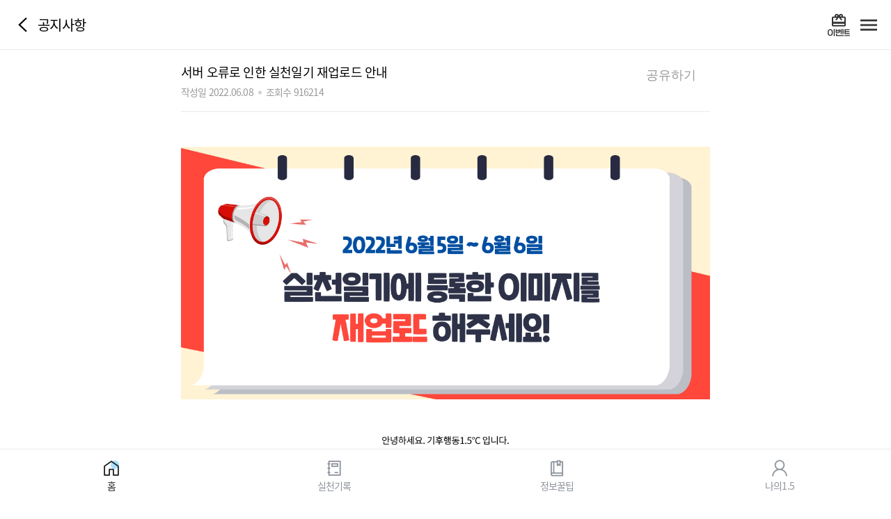

--- FILE ---
content_type: text/html;charset=UTF-8
request_url: https://c-action.kr/notice/view/7.html;jsessionid=4A00C673B2EE3A6AEFD79A6E42D84FD2
body_size: 25437
content:
<!DOCTYPE html>

<html lang="ko">
<head>
	
<html lang="ko">
  
	<meta content="text/html; charset=utf-8" http-equiv="Content-Type" />
	<meta content="IE=edge, chrome=1" http-equiv="X-UA-Compatible" />
	<title>기후행동</title>
	
	<meta content="a3fcf751affdc57fe58038fcab30c53905801611" name="naver-site-verification" />
	
	<meta content="Li48E_WsxW5bGxbybXcMWYjo1rs9V8xg05eOve4VTwk" name="google-site-verification" />
	
	<!-- user-scaleable=yes -->
	<meta content="width=device-width,initial-scale=1.0,minimum-scale=1.0,maximum-scale=1.0,viewport-fit=cover" name="viewport" />
	<meta content="yes" name="apple-mobile-web-app-capable" />
	<meta content="black" name="apple-mobile-web-app-status-bar-style" />
	<meta content="지구의 온도를 낮추는 기후행동을 실천하고 정보도 얻고 상장과 상품도 받는 기후행동1.5℃" name="description" />
	
	<meta content="website" property="og:type" />
	<meta content="기후행동1.5℃" property="og:title" />
	<meta content="지구의 온도를 낮추는 기후행동을 실천하고 정보도 얻고 상장과 상품도 받는 기후행동1.5℃" property="og:description" />
	<meta content="/images/main/myimage.png" property="og:image" />
	<meta content="https://www.c-action.kr" property="og:url" />

	<meta content="summary" name="twitter:card" />
	<meta content="기후행동1.5℃" name="twitter:title" />
	<meta content="지구의 온도를 낮추는 기후행동을 실천하고 정보도 얻고 상장과 상품도 받는 기후행동1.5℃" name="twitter:description" />
	<meta content="/images/main/myimage.jpg" name="twitter:image" />
	<meta content="https://www.c-action.kr" name="twitter:domain" />
<!--	<link rel="canonical" href="https://www.c-action.kr">-->
<!--	<link rel="canonical" th:href="@{${#httpServletRequest.requestURL}}" />-->
	<link rel="canonical" href="https://c-action.kr/notice/view/7.html;jsessionid=E8829F41505C013A2292941A8DEC24D1" />


	<!--	<link rel="image_src" href="/images/main/logo.png" />-->
<!--	<link rel="shortcut icon" href="/images/favicon.ico" />-->
	
<!--	<link rel="stylesheet" type="text/css" href="/css/swiper.min.css">-->
<!--	<link rel="Stylesheet" type="text/css" href="/css/base.css?ver=220426" media="screen" />-->

<!--	<script type="text/javascript" src="/js/jquery-3.5.1.min.js"></script>-->
<!--	<script type="text/javascript" src="/js/swiper.min.js"></script>-->
<!--	<script type="text/javascript" src="/js/side_menu.js"></script>-->

	<!-- favicon -->
	<link href="/img/favicon/favicon-16x16.png" rel="icon" sizes="16x16" type="image/png" />
	<link href="/img/favicon/favicon-32x32.png" rel="icon" sizes="32x32" type="image/png" />
	<link href="/img/favicon/favicon-192x192.png" rel="icon" sizes="192x192" type="image/png" />
	<link href="/img/favicon/site.webmanifest" rel="manifest" />

	<!-- icon font -->
	 <link href="/plugin/XEIcon-2.2.0/xeicon.min.css" rel="stylesheet" />
<!--   <link rel="stylesheet" href="//cdn.jsdelivr.net/npm/xeicon@2.3.3/xeicon.min.css">-->
	<!-- plugIn -->
	<script src="/plugin/jquery/jquery-3.2.1.min.js"></script>
	<!-- slick slide -->
	<link href="/plugin/slick-1.8.1/slick/slick.css" rel="stylesheet" />
	<script src="/plugin/slick-1.8.1/slick/slick.min.js"></script> 
	<!-- aos -->
	<link href="/plugin/aos/aos.css" rel="stylesheet" />
	<script src="/plugin/aos/aos.js"></script>
	<!-- js -->
	<script src="/js/app/app_layout.js"></script>
	<script src="/js/modal.js"></script>

   <!-- chatbot -->
   <script src="/js/chatBot.js"></script>
	<!-- Global site tag (gtag.js) - Google Analytics -->
	<script async="" src="https://www.googletagmanager.com/gtag/js?id=G-SC6VVLBVQZ"></script>
	<script>
	  window.dataLayer = window.dataLayer || [];
	  function gtag(){dataLayer.push(arguments);}
	  gtag('js', new Date());
	
	  gtag('config', 'G-SC6VVLBVQZ');
	</script>
	<script>
	  window.fbAsyncInit = function() {
	    FB.init({
	      appId      : '870923717044617',
	      xfbml      : true,
	      version    : 'v9.0'
	    });
	    FB.AppEvents.logPageView();
	  };
	
	  (function(d, s, id){
	     var js, fjs = d.getElementsByTagName(s)[0];
	     if (d.getElementById(id)) {return;}
	     js = d.createElement(s); js.id = id;
	     js.src = "https://connect.facebook.net/en_US/sdk.js";
	     fjs.parentNode.insertBefore(js, fjs);
	   }(document, 'script', 'facebook-jssdk'));
	</script>
	<script>
	
		var pushToken = "";
		var iosCheck = false;
	
		function iosonly(){
			setCookie("ios" , "1" , 7);
// 			$('.ios').show();
			iosCheck = true;
		}
	
		function settingToken(token){
			pushToken = token;
			
			var tokenCheck = null; 

			if(tokenCheck != null && tokenCheck == '1' && pushToken !='' ){

				var formData = new FormData();
				formData.append("token", pushToken);
				
				$.ajax({
					url : "/save_my_token.ajax",
					type : 'POST',
					data : formData,
					processData : false,
					contentType : false,
					success : function(result) {
						
					}
				})
				
			}
		}
		
		$(function(){
			$("#profile_file").change(function(){
				if(this.files[0] == null) return;
				var arFileName = this.files[0].name;
				var arSplitFileName = arFileName.split("."); 
				var filetype = arSplitFileName[arSplitFileName.length-1].toLowerCase();
				
				var fileSize = this.files[0].size;
				
				if(fileSize == 0){
					
					alert ('크기가 0바이트인 사진은 업로드가 불가합니다.');
					parentObj  = this.parentNode
			        node = parentObj.replaceChild(this.cloneNode(true), this);
			        return false;
					
				}else if(filetype=='jpg' || filetype=='png' || filetype=='jpeg' || filetype=='bmp' || filetype=='gif'  ) {
					var formData = new FormData();
					formData.append("file", $('input[name=profile_file]')[0].files[0]);
					
					$.ajax({
						url : "/member/profile_send_prc.ajax",
						type : 'POST',
						data : formData,
						processData : false,
						contentType : false,
						success : function(res) {
                     		const { Code } = res;
                     
							if (Code === 'success') {
                        		const { ProfileUrl } = res;
                        		$(".profile_img").css({
								   "background":`url(${ProfileUrl}) no-repeat center center`,
								   "background-size":"cover"
								});
							} else {
                        		const { Msg } = res;
								alert (Msg);
							}
						}
					});
				} else {
					alert ('\uC774\uBBF8\uC9C0 \uD30C\uC77C\uB9CC \uC120\uD0DD\uD560 \uC218 \uC788\uC2B5\uB2C8\uB2E4.');
					parentObj  = this.parentNode
			        node = parentObj.replaceChild(this.cloneNode(true), this);
			        return false;
				}
			});
		});
		
		function PushSet(os, push_token, on_off) {
			console.log('작동');
			var formData = new FormData();
			if(os != null) formData.append("os", os);
			formData.append("push_token", push_token);
			formData.append("on_off", on_off);

			$.ajax({
				url : "/push_send_prc.ajax",
				type : 'POST',
				data : formData,
				processData : false,
				contentType : false,
				success : function(result) {
					if (window.webkit != undefined) {
						window.webkit.messageHandlers.Mobile.postMessage({'push_yn':on_off});
				    } else {
						window.Mobile.PushYN(on_off);
				    }
					console.log('작동완료');
				}
			});
		}
		
		function ProfileClick() {
			if($("#profile_file").length > 0) {
				$("#profile_file").trigger("click");
			} else {
				alert ('\uB85C\uADF8\uC778 \uD6C4 \uC0AC\uC6A9\uAC00\uB2A5\uD569\uB2C8\uB2E4.');
				location.href = '/login.html';
			}
		}

		function SchoolChallengeCheck() {
			$.ajax({
				url : "/member/school_challeng_check_prc.ajax",
				type : 'POST',
				processData : false,
				contentType : false,
				success : function(result) {
					const {Code, Msg} = result;
					
					if (Code === 'success') {
						window.location = '/content/schoolChallenge.html?seq=37';
					} else {
						alert (Msg);
						location.href = '/login.html';
					}
				}
			});
		}
		
		function LoginClickUrl(url) {
			$.ajax({
				url : "/login_check_prc.ajax",
				type : 'POST',
				processData : false,
				contentType : false,
				success : function(result) {
					if (result['Code'] === 'success') {
						location.href = url;
					} else {
						alert ('\uB85C\uADF8\uC778 \uD6C4 \uC0AC\uC6A9\uAC00\uB2A5\uD569\uB2C8\uB2E4.');
						location.href = '/login.html';
					}
				}
			});
		}

		//for App
	    function appSetLogin(seq){
	    	try{
	    		var broswerInfo = navigator.userAgent;	
		    	if(broswerInfo.indexOf("Android")>-1 && seq != "") {
		    		
	 	    		window.climate.login( seq );
	 	    		
		    	}
		    	
		    	window.location.href = '/index.html';
	    	}catch(e){
	    		
	    		window.location.href = '/index.html';
	    		
	    	}
	    	
	    }
		
	    function appSetLogout(){
	    	try{
	    		var broswerInfo = navigator.userAgent;	
		    	if(broswerInfo.indexOf("Android")>-1 && seq != "") {
		    		
	 	    		window.climate.logout();
	 	    		
		    	}
		    	
		    	window.location.href = '/index.html';
	    	}catch(e){
	    		
	    		window.location.href = '/index.html';
	    		
	    	}
	    }
	    
	    function notiMsg(msg){
	    	alert(msg);
	    }
	    
	</script>
</html>
	<meta content="" name="description" />
	<meta content="" name="keywords" />
	<link href="/css/mixinPackage/app/app_sub_mixin.css" rel="stylesheet" />
	<link href="/css/cssPackage/app/app_attend_check.css" rel="stylesheet" />
	<script src="https://developers.kakao.com/sdk/js/kakao.js"></script>
	<style>
		.board_detail {
			position: relative;
		}
		.file_wrapper {
			position: absolute;
			display:flex;
			gap:2rem;
			bottom:0;
			left:0;
			width:100%;
			align-items:center;
			border-top:1px solid var(--colorEAEAEA);
			padding: 2.3rem 1rem;
		}
		.file_wrapper > h5 {
			font-size: 1.6rem;
			font-weight: 500;
			flex: 0 0 6rem;
			padding: 0 1rem;
		}
		.fileDown {
			flex:1;
			text-align:left;
			margin-top:0;
		}
	</style>
</head>
<body>
<script>
	Kakao.init('1376042c5581d399ddc9c1e6ed66c2ad');
	var nowCode = '';

	function Share(idx) {
				nowCode = idx;
				$('div.sns_copy_url input').val( "https://c-action.kr/board/notice/view/"+idx+".html");
				$('.share').show();
			}
			
			
			function ShareKakao() {
				// var url = 'https://c-action.kr/content/diary_share.html?code=' + nowCode;
				var url = "https://c-action.kr/notice/view/"+nowCode+".html";

				Kakao.Link.sendDefault({
					objectType: 'feed',
					content: {
						title: "지구의 온도를 낮추는 찐환경챌린지!",
						imageUrl: 'https://c-action.kr/images/main/myimage.jpg',
						imageWidth : 268,
						imageHeight : 350,
						link: {
							mobileWebUrl: url,
							webUrl: url
						}
					},
					buttons: [
						{
							title: '보러가기',
							link: {
								mobileWebUrl: url,
								webUrl: url
							}
						}
					]
				});
			}

			function ShareFaceBook() {

				// var link = 'https://c-action.kr/content/diary_share.html?code=' + nowCode;
				var link = "https://c-action.kr/notice/view/"+nowCode+".html";

				var url = 'http://www.facebook.com/sharer.php?u=' + link + '&description=webzine';
				window.open(url , '');

			}

			function ShareTwitter() {

				// var link = 'https://c-action.kr/content/diary_share.html?code=' + nowCode;
				var link = "https://c-action.kr/notice/view/"+nowCode+".html";
				var msg = encodeURI('지구의 온도를 낮추는 찐환경챌린지!\n아래의 주소를 클릭하세요!\n');
				var url = "http://twitter.com/share?url=" + link + '&text=' + msg ;
				window.open(url , '');

			}

			function copyToClipboard() {

				// var link = 'https://c-action.kr/content/diary_share.html?code=' + nowCode;
				var link = "https://c-action.kr/notice/view/"+nowCode+".html";
				var t = document.createElement("textarea");
				document.body.appendChild(t);
				t.value = link;
				t.select();
				document.execCommand('copy');
				document.body.removeChild(t);
				alert("정상적으로 복사되었습니다!");
			}
</script>
<div id="app_container">
	<header id="header">
		<div id="back_history_wrap">
			<a href="javascript:history.go(-1);" id="btn_back_history">
				<i class="xi-angle-left"></i>
			</a>
			<span>공지사항</span>
		</div>
		<div class="header_menu">
			
			<a class="header_btn gift" href="/content/d1_3.html">
				<img alt="#" src="/img/app/app_common/card_giftcard5.png" />
			</a>
			<button class="header_btn menu" id="gnb_open">
				<img alt="#" src="/img/app/app_common/icon_header_menu_open.png" />
			</button>
		</div>
		
<script>
    function gameClick(gameIdx, gameName) {

        $.ajax({
            url:'/game/recycler_check_school_challenge.ajax',
            type:'post',
            data:{},
            success: function(data) {
                const {Code ,schoolChallengeItem} = data;

                if (Code === 'success') {
                    if(schoolChallengeItem === null) { // 스쿨챌린지 기간이 아닐 경우

                        if(gameIdx === '4') {
                            location.href="/game/recycler/index.html";
                        } else {
                            location.href="/game/catrun/index.html";
                        }
                        // location.href="/game/recycler/index.html";

                    } else {
                        if (schoolChallengeItem.no_point_yn == 'Y') { // 스쿨챌린지 당일 09시 이전
                            alert(gameName + '는 금일 9시부터 도전할 수 있습니다.');
                        } else { // 스쿨챌린지 당일 09시 이후

                            if(gameIdx === '4') {
                                location.href="/game/recycler/index.html";
                            } else {
                                location.href="/game/catrun/index.html";
                            }
                            // location.href="/game/recycler/index.html";
                        }
                    }
                } else { // 로그인 안했을 경우
                    alert ("로그인 후 사용가능합니다.");
                    location.href = '/login.html';
                }
            },
            error: function(err) {
                alert ('서버 오류 발생');
            }
        });
    }

    function blankOpen(url){
        if(window.Mobile && window.Mobile.isAndroidApp()){
            window.open(url, "kakaoLoginPopup", "width=430, height=640, scrollbar=yes");

            //여기서 클래스 on 되있으면 off 해주기 gnbClose()
            var gnbElement = document.getElementById("gnb");

            // "active" 클래스가 있는지 확인
            if (gnbElement.classList.contains("active")) {
                // "active" 클래스가 있으면 "off" 클래스로 교체
                gnbElement.classList.remove("active");
                gnbElement.classList.add("off");
            }
        }else{
            window.open(url);
        }
    }
</script>


<div id="gnb">
    <div class="container">
        <header class="gnb_header">
            <h1 class="logo">
                <a href="/index.html">
                    <img alt="#" src="/img/app/app_common/logo.png" />
                </a>
            </h1>
            <div class="header_menu">
                <a class="header_btn setting" href="/member/setting.html">
                    <img alt="#" src="/img/app/app_common/icon_header_setting.png" />
                </a>
                <button class="header_btn menu" id="gnb_close">
                    <img alt="#" src="/img/app/app_common/icon_header_menu_close.png" />
                </button>
            </div>
        </header>

        <div>
            <main id="gnb_body">
                <!-- 로그인 전 -->
                
                    <section id="login_section">
                        <span class="fontWeight_700">로그인</span>이 필요합니다.
                        <ul>
                            <li><a href="/login.html" id="btn_login">로그인</a></li>
                            <li><a href="/member/join_select.html" id="btn_sign_up">회원가입</a></li>
                        </ul>
                    </section>
                

                <!-- 로그인 후 -->
                
            </main>

            <ul class="container" id="gnb_list">
                <li>
                    <button class="gnb_title">탄소중립 실천</button>
                    <ul class="gnb_dethp2">
                        <li>
                            <a href="/attend/attend_list.html">탄소중립 실천 약속</a>
                        </li>
                        <li>
                            <a href="/content/d1_1.html">실천기록</a>
                        </li>
                        <li>
                            <a href="/content/d1_8.html">나의 활동 스탬프</a>
                        </li>
                        <li>
                            <a href="/content/d1_3.html">이벤트</a>
                        </li>
                    </ul>
                </li>
                <li>
                    <button class="gnb_title">챌린지</button>
                    <ul class="gnb_dethp2">
                        <li>
                            <a href="/content/schoolChallenge.html?seq=37">스쿨챌린지</a>
                        </li>
<!--                        <li>-->
<!--                            <a href="/content/campList.html">탄소중립챌린지</a>-->
<!--                        </li>-->
                    </ul>
                </li>
                <li>
                    <button class="gnb_title">정보&꿀팁</button>
                    <ul class="gnb_dethp2">
                        <li>
                            <a href="/content/d2_1.html?pageType=all">전체</a>
                        </li>
                        <li>
                            <a href="/content/d2_1.html?pageType=webtoon">웹툰</a>
                        </li>
                        <li>
                            <a href="/content/d2_1.html?pageType=jjal">짤툰</a>
                        </li>
                        <li>
                            <a href="/content/d2_1.html?pageType=video">영상</a>
                        </li>
                        <li>
                            <a href="/content/d2_1.html?pageType=other">기타</a>
                        </li>
                    </ul>
                </li>
                <li>
                    <button class="gnb_title">탄소중립 게임</button>
                    <ul class="gnb_dethp2">
                        <li>
                            <a onclick="gameClick('4','분리배출 1.5℃');">분리배출 1.5℃</a>
                        </li>
                        <li>
                            <a href="/game/vivarium/index.html">작은정원 비바리움</a>
                        </li>
                        <li>
                            <a href="/content/d1_2.html">탄소중립 퀴즈</a>
                        </li>
                        <li>
                            <a onclick="gameClick('2','줍깅 1.5℃');">줍깅 1.5℃</a>
                        </li>
                        <li>
                            <a href="https://www.roblox.com/games/14117797376/unnamed">로블록스 '황금나무를 찾아라!'</a>
<!--                            <a onclick="robloxOpen()">로블록스 '황금나무를 찾아라!'</a>-->
                        </li>
                    </ul>
                </li>
<!--                <li>-->
<!--                    <button class="gnb_title">탄소중립포인트</button>-->
<!--                    <ul class="gnb_dethp2">-->
<!--                        <li>-->
<!--                            <a href="/point/c_intro.html">에너지</a>-->
<!--                        </li>-->
<!--                        <li>-->
<!--                            <a href="/point/cc_intro.html">자동차</a>-->
<!--                        </li>-->
<!--                        <li>-->
<!--                            <a href="/point/cn_intro.html">녹색생활 실천</a>-->
<!--                        </li>-->
<!--                    </ul>-->
<!--                </li>-->
                <li>
                    <button class="gnb_title">도움센터</button>
                    <ul class="gnb_dethp2">
                        <li>
                            <a href="/member/faq.html">이용안내</a>
                        </li>
                        <li>
                            <a href="/content/d2_2.html">기후행동이란?</a>
                        </li>
<!--                        <li>-->
<!--                            <a href="/content/d4_2.html">앱 소개</a>-->
<!--                        </li>-->
                        <li>
                            <a href="/notice/d4_3.html">공지사항</a>
                        </li>
                    </ul>
                </li>
                <li>
                    <button class="gnb_title">나의 1.5℃</button>
                    <ul class="gnb_dethp2">
                        <li>
                            <a href="/content/d3_1.html">나의 1.5℃</a>
                        </li>
                        <li>
                            <a href="/content/d3_1_act.html">나의 실천기록</a>
                        </li>
                        <li>
                            <a href="/content/d3_1_quiz.html">나의 탄소중립 퀴즈</a>
                        </li>
                        <li>
                            <a href="/content/d3_1_game.html">나의 탄소중립 게임</a>
                        </li>
                        <li>
                            <a href="/content/d3_1_event.html">나의 이벤트</a>
                        </li>
                    </ul>
                </li>
            </ul>
        </div>
    </div>
</div>

	</header>
	<main id="main">
		<div class="">
			<div class="wrapper">
				<!--************** 콘텐츠 영역 시작**************-->
				<div class="board_detail">
					<div class="board_detail_header padding_rt40">
						<b>서버 오류로 인한 실천일기 재업로드 안내</b>
						<div class="board_info">
							<span>작성일 2022.06.08</span>
							<span>조회수 916214</span>
						</div>
                  <div class="board_func">
                     <button class="func_btn modal_open" data-modal="modal_type02" type="button" onclick="Share(&#39;7&#39;);">공유하기</button>
                  </div>
					</div>
					<div class="board_detail_body txt_center">
						<p style="margin-top:3rem; font-size:1.8rem;"><p><img src="https://c-action.kr/webdata/upload/notice/error_web.jpg" title="error_web.jpg"><br style="clear:both;">&nbsp;</p></p>
					</div>
				</div>
				<div class="board_link">
					<ul>
						
							<li>
								<a class="ellipsis" href="/notice/view/6.html;jsessionid=E8829F41505C013A2292941A8DEC24D1">기후행동 1.5℃와 함께하는 탄소중립 인센티브 조회 오픈</a>
							</li>
						
						
						
							<li>
								<a class="ellipsis" href="/notice/view/8.html;jsessionid=E8829F41505C013A2292941A8DEC24D1">탄소포인트제 시스템 운영 일시 중단 안내</a>
							</li>
						
						
					</ul>

				</div>
				<!--************** 콘텐츠 영역 끝 **************-->
			</div>
		</div>
		<!--************** 하단 버튼 영역 시작 **************-->
		<!--************** 하단 버튼 영역 끝 **************-->
	</main>
   <!-- 공유하기 modal -->
		<div class="modal modal_type02 modal_bg share" style="padding: 3rem;">
			<div class="modal_container" style="max-width:40rem;">
				<div class="modal_body txt_center">
					<h2 class="fontColor_333 fontSize_24 margin_bt30 margin_top20">공유하기</h2>
					<ul id="sns_list">
						<li>
							<a href="#" onclick="ShareKakao();">
								<img alt="카카오톡" src="/img/web/sign/icon_btn_kakao_share.png" style="cursor: pointer;" />
							</a>
						</li>
						<li>
							<a href="#" onclick="ShareFaceBook();">
								<img alt="페이스북" src="/img/web/sign/icon_btn_facebook_share.png" style="cursor: pointer;" />
							</a>
						</li>
						<li>
							<a href="#" onclick="ShareTwitter();">
								<img alt="트위터" src="/img/web/sign/icon_btn_twitter_share.png" style="cursor: pointer;" />
							</a>
						</li>
					</ul>
					<div class="sns_copy_url">
						<input type="text" value="https://c-action.kr/" />
						<button onClick="copyToClipboard();" title="상품주소" type="button"><em>복사</em></button>
					</div>
					<div class="btn_wrap margin_top30">
						<button class="btn type01 modal_close" data-modal="modal_type02">
							확인
						</button>
					</div>
				</div>
			</div>
		</div>
	
<html lang="ko">

	<nav id="tab_nav">
		<a class="active" href="/index.html">홈</a>
		<a href="/content/d1_1.html">실천기록</a>
		<a href="/content/d2_1.html">정보꿀팁</a>
		<a href="#" onclick="LoginClickUrl('/content/d3_1.html');">나의1.5</a>
	</nav>
		
<script src="//wcs.naver.net/wcslog.js" type="text/javascript"></script>
<script type="text/javascript">
if(!wcs_add) var wcs_add = {};
wcs_add["wa"] = "9ec9a77d636b68";
if(window.wcs) {
  wcs_do();
}
</script>
</html>
	<!--************** modal **************-->
</div>

</body></html>

--- FILE ---
content_type: text/css
request_url: https://c-action.kr/css/cssPackage/app/sub01.css
body_size: 13551
content:
/*===================== 기후행동 실천 / 실천일기 =====================*/
.action_list>li {
   display: flex;
   justify-content: space-between;
   gap: 1rem;
   align-items: center;
   padding: 2rem 0;
   border-bottom: 1px solid var(--colorEAEAEA);
}
.action_list>li:first-child {
   border-top: 1px solid var(--colorEAEAEA);
}

.action_list.custom-counter>li:not(:first-child) {
   margin-top: 3rem;
}

.action_list.custom-counter>li {
   padding-left: 11rem;
}

.action_list.custom-counter>li::before {
   width: 4rem;
   height: 4rem;
   font-size: 2.4rem;
   font-weight: 800;
   background-color: var(--color00BDFF);
   color: var(--colorfff);
   font-family: var(--nanumSquareRound);
   border-color: var(--color00BDFF);
   line-height: 4rem;
   top: 50%;
   left: 4rem;
   transform: translateY(-50%);
}

.action_list>li>div {
   display: flex;
   gap: 2rem;
   align-items: center;
}
.action_list>li>div figure {
   position: relative;
   display: flex;
   flex: 1 0 6rem;;
   width: 6rem;
   height: 6rem;
   border-radius: 100%;
   overflow: hidden;
   background-color: #F2FAFC;
}

.action_list>li>div figure img {
   margin: auto;
}

.action_list>li>div>p {
   font-size: 1.6rem;
   text-align: left;
   line-height: 1.3;
}

.action_list>li .marker {
   flex:0 0 35%;
   gap: 1rem;
   justify-content: end;
}

.action_modal_content {
   display: flex;
   gap: 2rem;
   align-items: center;
}

.action_modal_content>div {
   padding: 2rem;
   flex: 1;
   gap: 1.2rem;
   display: flex;
   flex-flow: column;
   align-items: center;
   justify-content: center;
   border-radius: 1rem;
   height: 24.5rem;
}

.action_modal_content>div:nth-of-type(1) {
   background-color: var(--colorE8E2FF);
}

.action_modal_content>div:nth-of-type(2) {
   background-color: var(--colorFFEDF0);
}

.action_modal_content>div p {
   text-align: center;
   line-height: 1.4;
      margin-top:1rem;
}
.action_modal_content_section02 {
	margin-top: 2rem;
	background-image:url('/img/web/sub/sub02/icon_sub0202_modal03.png');
	background-position: top 1.4rem center;
	background-repeat:no-repeat;
	background-size: contain;
	background-color:#FFF9E9;
	padding: 2rem;
	border-radius: 1rem;
}
.content_section02_col {
	display:flex;
	gap: 1rem;
	align-items:start;
}
.action_modal_content_section02 .content_section02_col .app {
	display: none;
}
/*===================== 기후행동 실천 / 실천일기 =====================*/
.modal_file_alert .modal_container {
   padding:0;
   border-radius:0;
}
.modal_file_alert .modal_body {
   background-color:#ECF4F9;
   text-align: center;
   padding: 4.8rem 3.8rem;;
}
.modal_file_alert .btn_wrap {
   padding: 2rem;
   max-width: 40rem;
   margin:0 auto;
   background-color:var(--colorfff);
}
.modal_file_alert .btn_wrap .btn {
   min-width: auto;
   width: 100%;
   max-width: calc(50% - .8rem);
}
/*===================== 기후행동 실천 / 실천일기 등록 =====================*/
.challenge_upload_category {
   display: flex;
   gap: 1rem;
   padding: 2rem;
   align-items: center;
   border: 1px solid var(--colorEAEAEA);
   border-radius: 1rem;
   font-size: 1.8rem;
   font-weight: 400;
   line-height: 1.3;
   color: var(--color000);
}
.challenge_upload_category .figure {
   flex:0 0 6rem;
   width: 6rem;
   height: 6rem;
   display: flex;
   border-radius:100%;
   position: relative;
   overflow:hidden;
   background-color:var(--colorF5F5F6);
}
.challenge_upload_category .figure > img {
   margin: auto;
}
.actView-cont .file_bg input[type="file"] {
   display: none;
}

.challenge_upload_img {
   margin: 2rem 0;
   background-color: var(--colorF4F7FA);
   border: 1px solid var(--colorEAEAEA);
   border-radius: 1rem;
   padding: 3rem;
   display: flex;
   align-items: center;
   justify-content: center;
   flex-direction: column;
}

#select_file {
   padding:3rem 0;
   text-align: center;
}
#select_file > p {
   margin-top: 1.5rem;
}
#view_file {
   display: flex;
   flex: 1;
   width: 100%;
   gap: 1rem;
   flex-flow: wrap;
   align-items: start;
   justify-content: center;
}

#view_file .fileup {
   position: relative;
   max-width: 15rem;
   margin: 0 auto;
   flex:0 0 calc(50% - 1rem);
}

.delete_btn {
   position: absolute;
   padding:.5rem;
   right:0;
   top:0;
   display: block;
   text-align: right;
   font-size: 1.5rem;
   color: var(--color333);
}

.delete_btn>p {
   display: flex;
   align-items: center;
   justify-content: end;
   gap: .5rem;
}

.actView-cont .file_bg2 .fileup .img {
   padding-top: 100%;
   border-radius: 1rem;
   cursor: pointer
}

.challenge_upload_comment>textarea {
   height: 11.4rem;

}

.challenge_upload_visible {
   display: flex;
   justify-content: space-between;
   gap: 2rem;
   flex-flow: wrap;
   align-items: center;
   padding: 2rem;
   background-color: var(--colorfff);
   border-top: 1rem solid var(--colorF4F6F9);
}

.pointInfo {
   margin-top: 2rem;
   border: 1px solid var(--colorEAEAEA);
   border-radius: 0.5rem;
   padding: 10px;
   font-size: .55rem;
   color: #888;
   margin-bottom: 0.8rem;
}

.manualPop {
   /*color: #888;*/
   /*margin: 10px 0;*/
   /*display: block;*/
   /*text-align: right;*/
   color: #888;
   margin: 2rem 0 0rem;
   text-align: right;
   display: block;
   font-size: 1.4rem;
}
/*===================== 기후행동 실천 / 실천일기 라운지 =====================*/
.action_lounge_list > li > a {
   display:block;
   position: relative;
   padding: 4rem 2rem 4rem 9.2rem;
   min-height: 12rem;
   border-bottom: 1px solid var(--colorEAEAEA);
}
.action_lounge_list > li:first-child > a{
   border-top:1px solid var(--colorEAEAEA);
}
.action_lounge_list > li .lounge_img {
   position: absolute;
   top:2rem;
   left:0;
   width: 8rem;
   height: 8rem;
   overflow:hidden;
   border-radius: .5rem;
}
.action_lounge_list > li p {
   font-size:1.8rem;
}
.action_lounge_list > li .lounge_info {
   margin-top: .5rem;
   font-size:1.4rem;
   display: flex;
   align-items: center;
   flex-flow:wrap;
   gap: .5rem 0;
}

.action_lounge_list>li .lounge_info>span {
   position: relative;
   color: var(--color999999);
   text-align: center;
   flex-flow: wrap;
}

.action_lounge_list>li .lounge_info>span:not(:first-child) {
   padding-left: 1.1rem;
   margin-left: .7rem;
}

.action_lounge_list>li .lounge_info>span:not(:first-child)::before {
   content: '';
   position: absolute;
   top: 50%;
   left: 0;
   transform: translateY(-50%);
   display: block;
   width: .5rem;
   height: .5rem;
   border-radius: 100%;
   background-color: var(--colorD4D4D4);
}
/*===================== 이벤트 / 목록 =====================*/
.event_list > li > a,
.event_list > li > button {
   display: block;
   width: 100%;
   position: relative;
   padding: 2rem 1rem 2rem 10rem;
   border-bottom: 1px solid var(--colorEAEAEA);
   text-align:left;
}
.event_list > li .event_img {
   position: absolute;
   width: 9rem;
   height: 9rem;
   left:0;
   top: 50%;
   transform: translateY(-50%);
   border-radius: .5rem;
   overflow:hidden;
}
.event_list > li .title {
   font-size:1.6rem;
   font-weight:500;
}
.event_list > li .date {
   font-size: 1.2rem;
   color:var(--color666666);
   margin-top:.5rem;
}
.gift {
   color: var(--color999999);
   font-size: 1.2rem;
   margin-top:.5rem;
   padding-left: 2.2rem;
   background-image: url(/img/app/sub01/icon_gift.png);
   background-size: 1.8rem;
   background-repeat: no-repeat;
   background-position: top left;
   line-height: 1.5;
}
.event_list.thum100 > li > a,
.event_list.thum100 > li > button {
   padding: 3rem 1rem 3rem 12rem;
}
.event_list.thum100 > li .event_img {
   width: 10rem;
   height: 10rem;
}
.event_list li .state {
   display: inline-block;
   padding: .1rem .8rem;
   border-radius: 5rem;
   margin-bottom: .6rem;
   line-height: 1.5;
   color: #fff;
   font-size: 1.2rem;
}
.event_list li .state.default {
   border: 1px solid var(--colorEAEAEA);
   color:var(--color999999);
}
.event_list li .state.type01 {
   background-color: #28B6F6;
}
.event_list li .state.type02 {
   background-color: #FF6666;
}
.event_list li .state.type03 {
   background-color: #C0C0C0;
}
/*===================== 이벤트 / 댓글달기, 인증미션 =====================*/
.event_title_box {
   display: flex;
   gap: 1.4rem;
   align-items: center;
   position: relative;
   border:1px solid var(--colorEAEAEA);
   border-radius: 1rem;
   padding: 1rem;
   margin-bottom: 2rem;
}
.event_title_box .event_img {
   position: relative;
   flex: 0 0 8rem;
   width:8rem;
   height:8rem;
   overflow: hidden;
   border-radius: .5rem;
}
.event_title_box .title {
   font-size: 1.6rem;
   font-weight: 400;
   margin-bottom: 1rem;
}
.event_title_box .date {
   font-size: 1.2rem;
   font-weight: 400;
   color:var(--color999999);
}
.event_info {
   /*padding: 2rem;*/
   border: 1px solid var(--colorEAEAEA);
   border-radius:1rem;
}
.event_info .list_style_dot {
   padding-left:1.8rem;
   font-size:1.4rem;
   display: flex;
}
.event_info .list_style_dot:not(:last-child) {
   margin-bottom: 1rem;
}
.event_info .list_style_dot::before {
   width: 1rem;
   height: 1rem;
   top: 0.5rem;
   background-color: var(--color28B6F6);
}
.event_info .list_style_dot .info_title {
   position: relative;
   flex: 0 0 8rem;
   padding-right: 1rem;
}
.event_info .list_style_dot .info_title::before {
   content:'';
   position: absolute;
   display: block;
   width: 1px;
   height: 1.6rem;
   background-color:var(--colorEAEAEA);
   right: .8rem;
   top:.2rem;
}
/*===================== 이벤트 / OX 퀴즈 =====================*/
.answer {
   display: flex;
   width: 100%;
   align-items: center;
   justify-content: space-between;
}
.radio2 {
   display: inline-block;
   flex-basis: 47%;
}
.radio2 input[type="radio"] {
   position: absolute;
   width: 1px;
   height: 1px;
   padding: 0;
   margin: -1px;
   overflow: hidden;
   clip: rect(0, 0, 0, 0);
   border: 0;
}

.radio2 input[type="radio"]+label {
   padding: 0;
   display: inline-block;
   position: relative;
   width: 100%;
   font-size: 6rem;
   color: #fff;
   padding-top: 65%;
   cursor: pointer;
   -webkit-user-select: none;
   -moz-user-select: none;
   -ms-user-select: none;
   z-index: 0;
   font-weight: 900;
}

.radio2 input[type="radio"]+label em {
   font-size: 1.6rem;
   position: absolute;
   left: 50%;
   top: 50%;
   -ms-transform: translate(-50%, -50%);
   transform: translate(-50%, -50%);
}

/* .radio2 input[type="radio"] + label:before {content: ' '; position:absolute; top:0; left:0; display: block; width: 100%; height: 100%;  background:#BDBDBD;border-radius:8px; z-index:-1;}*/
.radio2 input[type="radio"].disabled+label:before {
   background: #EBEAE4;
}

.radio2 input[type="radio"]:checked+label:before {
   background: #50b848;
}
.radio2 input[type="radio"]+label {
   border-radius: .8rem;
   background-color: #fff;
   height: 9rem;
   padding: 0;
}

.radio2 input[type="radio"]+label img {
   width: 5rem;
   position: absolute;
   left: 50%;
   top: 50%;
   transform: translate(-50%, -50%);
}

.radio2 input[type="radio"]+label.yes {
   border: solid 2px #b1d5ff;
}

.radio2 input[type="radio"]+label.no {
   border: solid 2px #ffb8b8;
}

.radio2 input[type="radio"]:checked +label.yes {
   background-color: #7acfff
}

.radio2 input[type="radio"]:checked +label.no {
   background-color: #ffb8b8
}
/*===================== 나의 활동 스탬프 =====================*/
.stamp_wrapper {
   position: relative;
   background-color:var(--colorfff);
}
.stamp_section {
   display:flex;
   justify-content: space-around;
   align-items: center;
   padding:3rem 0;
   gap:1rem;
   border-bottom: 1px solid var(--colorEAEAEA);
}
.stamp_section > div { 
   text-align: center;
}
.stamp_section > div > .figure {
   position: relative;
   display: block;
   width: 8rem;
   height: 8rem;
   background-color: var(--colorF5F5F6);
   border-radius:100%;
   background-size: auto;
   background-repeat:no-repeat;
   background-position: center;
   margin:0 auto 1rem;
}
.stamp_section > div > button.figure[data-stamp^="stamp"]::before {
   content:'';
   position: absolute;
   width:2.4rem;
   height: 2.4rem;
   display:block;
   background:url('/img/web/sub/sub02/stamp_q.png') center / cover no-repeat;
   right:-.2rem;
   bottom:0;
   z-index:3;
}
.stamp_section > div > .figure > img {
   position: absolute;
   left:50%;
   top:50%;
   transform: translate(-50%, -50%);
   /* display: none; */
}
.stamp_section > div strong {
   font-weight: 400;
   font-size: 1.5rem;
   line-height: 1.3;
}
.stamp_section > div.soon strong {
   color:var(--color999999);
}


@media (max-width: 630px) {
   /*===================== 기후행동 실천 =====================*/
   .action_modal_content {
      flex-flow: column;
   }

   .action_modal_content>div {
      flex: initial;
      width: 100%;
   }
}

@media (max-width: 430px) {
   /*===================== 기후행동 실천 / 실천일기 =====================*/
   .action_list>li>div {
      gap: 1rem;
   }
}

@media (max-width: 767px) { 
	   .action_modal_content{
   	flex-flow:column;
   }
   .action_modal_content>div {
   	flex: 1 0 100%;
   	width:100%;
   }
   .action_modal_content_section02 {
  		background-image:none;
  	}
  	.action_modal_content_section02 .content_section02_col {
  		flex-flow:column;	
  	}
  	.action_modal_content_section02 .content_section02_col > figure {
  	margin:0 auto;
  	}
  	.action_modal_content_section02 .content_section02_col .app {
  	display:block;
  	}
  	.action_modal_content_section02 .content_section02_col .web {
  	display:none;
  	}
}


--- FILE ---
content_type: text/css
request_url: https://c-action.kr/css/cssPackage/app/sub06.css
body_size: 5369
content:
/*==================== 도움센터 / 이용안내 =========================*/
.wd4 {
   background: #F2F9FE
}

.wd4 .con {
   background: #fff;
   border-radius: 2rem;
   padding: 3rem;
   min-height: 84rem;
}

.faq {
   border-bottom: 1px solid var(--colorEAEAEA);
   word-break: break-all;
   font-size: 1.8rem;
}

.faq:first-child .fq {
   border-top:  1px solid var(--colorEAEAEA);;
}

.faq .fq {
   cursor: pointer;
   padding: 2.2rem 4.5rem 2.2rem 5rem;
   background: #fff;
   padding-left: 5rem;
   line-height: 1.25;
   font-weight: 400;
   position: relative;
   background: url('/img/web/sub/sub07/fq.png') no-repeat 1rem 1.7rem;
   background-size: 2.8rem auto;
   letter-spacing: -0.06em;
   transition: all 0.5s ease;
}

.faq .fq:after {
   content: "\e942";
   display: block;
   position: absolute;
   right: 1rem;
   top: 50%;
   transform: translateY(-50%);
   font-family: var(--xeicon);
   font-weight: 300;
   font-size: 3rem;
   color: #787878;
   transition: all .3s;
}

.faq .fa {
   font-size: 1.8rem;
   padding: 2rem 2rem 2rem 6.5rem;
   line-height: 1.3;
   color: var(--color333);
   position: relative;
   display: none;
   background: #FAFCFD url('/img/web/sub/sub07/fa.png') no-repeat 2rem 1.7rem;
   background-size: 2.8rem auto;
   border-top: 1px solid #ddd;
}

.faq .fq.on {
   position: relative;
}

.faq .fq.on:after {
   transform: translateY(-50%) rotate(-180deg);
}

.faq .bar {
   margin-top: 0;
   margin-bottom: 2rem;
}
.faq .bar:last-child {
   margin-bottom:0;
}
.faq .bold {
   font-weight: 500;
   margin-bottom: .5rem;
   color: var(--color000);
}

.faq .bold:first-child {
   margin-top: 2rem;
}

.faq .indent {
   display: block;
   margin-left: 10rem;
}

.fileDown {
   margin-top: 1rem;
}

.fileDown a {
   color: var(--color28B6F6);
   text-decoration: underline !important;
}

.fileDown i {
   vertical-align: middle;
   color: var(--color28B6F6);
   font-size: 2.5rem;
   margin-right: .5rem;
}
/*==================== 도움센터 / 기후행동이란? =========================*/
.sub_section_title {
   font-family: var(--nanumSquareRound);
   font-weight: 800;
   text-align:center;
   font-size:2.6rem;
   margin-bottom: 2rem;
   line-height: 1.3;
}
.sub_section_comment {
   font-size: 1.6rem;
   line-height:1.3;
   color:var(--color333);
   text-align: center;
}
.sub_section {
   position: relative;
   padding: 10rem 0 12rem;
}
.sub0102_section01 .content_col {
   max-width: 1190px;
   margin:0 auto;
}
.sub0102_section01 .content_col figure {
   flex:1;
   text-align: center;
}
.sub0102_section01 .content_col figure > figcaption {
   padding: 1.5rem 3.6rem;
   display: inline-block;
   text-align: center;
   font-size: 1.4rem;
   font-weight: 500;
   color: var(--colorfff);
   border-radius: 5rem;
   background-color: var(--color28B6F6);
   margin: 1rem auto 0;
}
@media (max-width: 630px) {
   /* ====================== 기후행동이란? ======================*/
   .sub0102_section01 .content_col figure {
      flex: auto;
   }

   .sub0102_section01 .content_col figure>img {
      max-width: 80%;
   }

   .sub0102_section01 .content_col figure>figcaption {
      margin-top: 2rem;
   }
}
/*==================== 도움센터 / 앱소개 =========================*/
.sub0103_section01 {
   padding-bottom:18rem;
}
.sub0103_section01 .content_col figure {
   padding: 2rem;
   border-radius:1rem;
   flex-basis: calc(33.3334% - 3rem);
   max-width:44.6rem;
}
.sub0103_section01 .content_col figure > figcaption {
   font-size: 1.6rem;
   margin-top: 2rem;
   line-height:1.4;
   color:var(--color000);
}
.sub0103_section01 .content_col figure > figcaption > b {
   font-family: var(--nanumSquareRound);
   display: block;
   margin-top: 3rem;
   margin-bottom: .5rem;
   font-size:2.4rem;
}
.sub0103_section01 .content_col figure > figcaption > span {
   color:var(--color666666);
   font-size:1.4rem;
}

.sub0103_section03 .content_col {
   gap: 2rem;
}
.sub0103_section03 .content_col figure {
   padding: 4rem 2rem;
   border-radius: 2rem;
   box-shadow: 0px 10px 30px var(--colorE7F3FC);
   width: calc(33.3334% - 2rem);
   max-width: 44rem;
}
.sub0103_section03 .content_col figure > div {
   display: flex;
   flex-flow: column;
   gap: 2rem;
   align-items: center;
}
.sub0103_section03 .content_col figure > figcaption {
   text-align: center;
   margin-top:2.4rem;
   font-size: 1.6rem;
   line-height:1.4;
   color:var(--color000);
}
@media (max-width: 630px) {
   .sub0103_section01 .content_col figure {
      display: flex;
      align-items: center;
      gap: 2rem;
      padding: 2rem;
      flex-basis: 100%;
   }
   .sub0103_section01 .content_col figure > figcaption,
   .sub0103_section01 .content_col figure > figcaption > b {
      margin-top:0;
   }
   .sub0103_section03 .content_col {
      flex-flow: column;
   }

   .sub0103_section03 .content_col figure {
      width: 100%;
      max-width: 400px;
      padding: 4rem 3rem;
      margin: 0 auto;
   }

   .sub0103_section03 .content_col figure>div {
      padding: 0;
   }

   .sub0103_section03 .content_col figure>div>img:first-child {
      max-width: 19rem;
   }

}
/*==================== 도움센터 / 공지사항 =========================*/
.action_lounge_list.board_style > li > a {
   padding: 2rem 0;
   min-height:auto;
}
.action_lounge_list.board_style > li .lounge_info {
   margin-top:.8rem;
}



--- FILE ---
content_type: text/css
request_url: https://c-action.kr/css/cssPackage/font.css
body_size: 10604
content:
/* ====================== noto-sans-kr ======================*/
/* noto-sans-kr-Thin - korean */
@font-face {
    font-family: 'NotoSansKR';
    font-style: normal;
    font-weight: 100;
    src: url('/fonts/NotoSansKR/NotoSansKR-Thin.eot'); /* IE9 Compat Modes */
    src: local(''),
         url('/fonts/NotoSansKR/NotoSansKR-Thin.eot?#iefix') format('embedded-opentype'), /* IE6-IE8 */
         url('/fonts/NotoSansKR/NotoSansKR-Thin.woff2') format('woff2'), /* Super Modern Browsers */
         url('/fonts/NotoSansKR/NotoSansKR-Thin.woff') format('woff'), /* Modern Browsers */
         url('/fonts/NotoSansKR/NotoSansKR-Thin.ttf') format('truetype'), /* Safari, Android, iOS */
         url('/fonts/NotoSansKR/NotoSansKR-Thin.svg#NotoSansKR') format('svg'); /* Legacy iOS */
}
/* noto-sans-kr-Light - korean */
@font-face {
   font-family: 'NotoSansKR';
   font-style: normal;
   font-weight: 300;
   src: url('/fonts/NotoSansKR/NotoSansKR-Light.eot'); /* IE9 Compat Modes */
   src: local(''),
      url('/fonts/NotoSansKR/NotoSansKR-Light.eot?#iefix') format('embedded-opentype'), /* IE6-IE8 */
      url('/fonts/NotoSansKR/NotoSansKR-Light.woff2') format('woff2'), /* Super Modern Browsers */
      url('/fonts/NotoSansKR/NotoSansKR-Light.woff') format('woff'), /* Modern Browsers */
      url('/fonts/NotoSansKR/NotoSansKR-Light.ttf') format('truetype'), /* Safari, Android, iOS */
      url('/fonts/NotoSansKR/NotoSansKR-Light.svg#NotoSansKR') format('svg'); /* Legacy iOS */
}
/* noto-sans-kr-regular - korean */
@font-face {
   font-family: 'NotoSansKR';
   font-style: normal;
   font-weight: 400;
   src: url('/fonts/NotoSansKR/NotoSansKR-Regular.eot'); /* IE9 Compat Modes */
   src: local(''),
      url('/fonts/NotoSansKR/NotoSansKR-Regular.eot?#iefix') format('embedded-opentype'), /* IE6-IE8 */
      url('/fonts/NotoSansKR/NotoSansKR-Regular.woff2') format('woff2'), /* Super Modern Browsers */
      url('/fonts/NotoSansKR/NotoSansKR-Regular.woff') format('woff'), /* Modern Browsers */
      url('/fonts/NotoSansKR/NotoSansKR-Regular.ttf') format('truetype'), /* Safari, Android, iOS */
      url('/fonts/NotoSansKR/NotoSansKR-Regular.svg#NotoSansKR') format('svg'); /* Legacy iOS */
}
/* noto-sans-kr-Medium - korean */
@font-face {
   font-family: 'NotoSansKR';
   font-style: normal;
   font-weight: 500;
   src: url('/fonts/NotoSansKR/NotoSansKR-Medium.eot'); /* IE9 Compat Modes */
   src: local(''),
      url('/fonts/NotoSansKR/NotoSansKR-Medium.eot?#iefix') format('embedded-opentype'), /* IE6-IE8 */
      url('/fonts/NotoSansKR/NotoSansKR-Medium.woff2') format('woff2'), /* Super Modern Browsers */
      url('/fonts/NotoSansKR/NotoSansKR-Medium.woff') format('woff'), /* Modern Browsers */
      url('/fonts/NotoSansKR/NotoSansKR-Medium.ttf') format('truetype'), /* Safari, Android, iOS */
      url('/fonts/NotoSansKR/NotoSansKR-Medium.svg#NotoSansKR') format('svg'); /* Legacy iOS */
}
/* noto-sans-kr-Bold - korean */
@font-face {
   font-family: 'NotoSansKR';
   font-style: normal;
   font-weight: 700;
   src: url('/fonts/NotoSansKR/NotoSansKR-Bold.eot'); /* IE9 Compat Modes */
   src: local(''),
      url('/fonts/NotoSansKR/NotoSansKR-Bold.eot?#iefix') format('embedded-opentype'), /* IE6-IE8 */
      url('/fonts/NotoSansKR/NotoSansKR-Bold.woff2') format('woff2'), /* Super Modern Browsers */
      url('/fonts/NotoSansKR/NotoSansKR-Bold.woff') format('woff'), /* Modern Browsers */
      url('/fonts/NotoSansKR/NotoSansKR-Bold.ttf') format('truetype'), /* Safari, Android, iOS */
      url('/fonts/NotoSansKR/NotoSansKR-Bold.svg#NotoSansKR') format('svg'); /* Legacy iOS */
}
/* ====================== nanumSquareRound ======================*/
/* nanumSquareRound-Light */
@font-face {
   font-family: 'NanumSquareRound';
   font-style: normal;
   font-weight: 300;
   src: url('/fonts/NanumSquareRound/NanumSquareRoundL.eot'); /* IE9 Compat Modes */
   src: local(''),
      url('/fonts/NanumSquareRound/NanumSquareRoundL.eot') format('embedded-opentype'), /* IE6-IE8 */
      url('/fonts/NanumSquareRound/NanumSquareRoundL.woff2') format('woff2'), /* Super Modern Browsers */
      url('/fonts/NanumSquareRound/NanumSquareRoundL.woff') format('woff'), /* Modern Browsers */
      url('/fonts/NanumSquareRound/NanumSquareRoundL.ttf') format('truetype'), /* Safari, Android, iOS */
      url('/fonts/NanumSquareRound/NanumSquareRoundL.svg#NotoSansKR') format('svg'); /* Legacy iOS */
}
/* nanumSquareRound-Regular */
@font-face {
   font-family: 'NanumSquareRound';
   font-style: normal;
   font-weight: 400;
   src: url('/fonts/NanumSquareRound/NanumSquareRoundR.eot'); /* IE9 Compat Modes */
   src: local(''),
      url('/fonts/NanumSquareRound/NanumSquareRoundR.eot?#iefix') format('embedded-opentype'), /* IE6-IE8 */
      url('/fonts/NanumSquareRound/NanumSquareRoundR.woff2') format('woff2'), /* Super Modern Browsers */
      url('/fonts/NanumSquareRound/NanumSquareRoundR.woff') format('woff'), /* Modern Browsers */
      url('/fonts/NanumSquareRound/NanumSquareRoundR.ttf') format('truetype'), /* Safari, Android, iOS */
      url('/fonts/NanumSquareRound/NanumSquareRoundR.svg#NotoSansKR') format('svg'); /* Legacy iOS */
}
/* nanumSquareRound-Bold */
@font-face {
   font-family: 'NanumSquareRound';
   font-style: normal;
   font-weight: 700;
   src: url('/fonts/NanumSquareRound/NanumSquareRoundB.eot'); /* IE9 Compat Modes */
   src: local(''),
      url('/fonts/NanumSquareRound/NanumSquareRoundB.eot?#iefix') format('embedded-opentype'), /* IE6-IE8 */
      url('/fonts/NanumSquareRound/NanumSquareRoundB.woff2') format('woff2'), /* Super Modern Browsers */
      url('/fonts/NanumSquareRound/NanumSquareRoundB.woff') format('woff'), /* Modern Browsers */
      url('/fonts/NanumSquareRound/NanumSquareRoundB.ttf') format('truetype'), /* Safari, Android, iOS */
      url('/fonts/NanumSquareRound/NanumSquareRoundB.svg#NotoSansKR') format('svg'); /* Legacy iOS */
}
/* nanumSquareRound-Extra Bold */
@font-face {
   font-family: 'NanumSquareRound';
   font-style: normal;
   font-weight: 800;
   src: url('/fonts/NanumSquareRound/NanumSquareRoundEB.eot'); /* IE9 Compat Modes */
   src: local(''),
      url('/fonts/NanumSquareRound/NanumSquareRoundEB.eot?#iefix') format('embedded-opentype'), /* IE6-IE8 */
      url('/fonts/NanumSquareRound/NanumSquareRoundEB.woff2') format('woff2'), /* Super Modern Browsers */
      url('/fonts/NanumSquareRound/NanumSquareRoundEB.woff') format('woff'), /* Modern Browsers */
      url('/fonts/NanumSquareRound/NanumSquareRoundEB.ttf') format('truetype'), /* Safari, Android, iOS */
      url('/fonts/NanumSquareRound/NanumSquareRoundEB.svg#NotoSansKR') format('svg'); /* Legacy iOS */
}

/* ====================== SpoqaHanSansNeo ======================*/
/* SpoqaHanSansNeo_Thin */
@font-face {
   font-family: 'SpoqaHanSansNeo-Thin';
   font-style: normal;
   font-weight: 100;
   src: url('/fonts/SpoqaHanSansNeo/SpoqaHanSansNeo-Thin.ttf'); /* IE9 Compat Modes */
   src: local(''),
        url('/fonts/SpoqaHanSansNeo/SpoqaHanSansNeo-Thin.eot?#iefix') format('embedded-opentype'), /* IE6-IE8 */
        url('/fonts/SpoqaHanSansNeo/SpoqaHanSansNeo-Thin.woff2') format('woff2'), /* Super Modern Browsers */
        url('/fonts/SpoqaHanSansNeo/SpoqaHanSansNeo-Thin.woff') format('woff'), /* Modern Browsers */
        url('/fonts/SpoqaHanSansNeo/SpoqaHanSansNeo-Thin.ttf') format('truetype'), /* Safari, Android, iOS */
        url('/fonts/SpoqaHanSansNeo/SpoqaHanSansNeo-Thin.svg') format('svg'); /* Legacy iOS */
 }
 
/* SpoqaHanSansNeo_Light */
@font-face {
   font-family: 'SpoqaHanSansNeo';
   font-style: normal;
   font-weight: 300;
   src: url('/fonts/SpoqaHanSansNeo/SpoqaHanSansNeo-Light.ttf'); /* IE9 Compat Modes */
   src: local(''),
        url('/fonts/SpoqaHanSansNeo/SpoqaHanSansNeo-Light.eot?#iefix') format('embedded-opentype'), /* IE6-IE8 */
        url('/fonts/SpoqaHanSansNeo/SpoqaHanSansNeo-Light.woff2') format('woff2'), /* Super Modern Browsers */
        url('/fonts/SpoqaHanSansNeo/SpoqaHanSansNeo-Light.woff') format('woff'), /* Modern Browsers */
        url('/fonts/SpoqaHanSansNeo/SpoqaHanSansNeo-Light.ttf') format('truetype'), /* Safari, Android, iOS */
        url('/fonts/SpoqaHanSansNeo/SpoqaHanSansNeo-Light.svg') format('svg'); /* Legacy iOS */
 }
 
 /* SpoqaHanSansNeo_Medium */
 @font-face {
   font-family: 'SpoqaHanSansNeo';
   font-style: normal;
   font-weight: 400;
   src: url('/fonts/SpoqaHanSansNeo/SpoqaHanSansNeo-Medium.ttf'); /* IE9 Compat Modes */
   src: local(''),
        url('/fonts/SpoqaHanSansNeo/SpoqaHanSansNeo-Medium.eot?#iefix') format('embedded-opentype'), /* IE6-IE8 */
        url('/fonts/SpoqaHanSansNeo/SpoqaHanSansNeo-Medium.woff2') format('woff2'), /* Super Modern Browsers */
        url('/fonts/SpoqaHanSansNeo/SpoqaHanSansNeo-Medium.woff') format('woff'), /* Modern Browsers */
        url('/fonts/SpoqaHanSansNeo/SpoqaHanSansNeo-Medium.ttf') format('truetype'), /* Safari, Android, iOS */
        url('/fonts/SpoqaHanSansNeo/SpoqaHanSansNeo-Medium.svg') format('svg'); /* Legacy iOS */
 }
 /* SpoqaHanSansNeo_Regular */
 @font-face {
   font-family: 'SpoqaHanSansNeo';
   font-style: normal;
   font-weight: 500;
   src: url('/fonts/SpoqaHanSansNeo/SpoqaHanSansNeo-Regular.ttf'); /* IE9 Compat Modes */
   src: local(''),
        url('/fonts/SpoqaHanSansNeo/SpoqaHanSansNeo-Regular.eot?#iefix') format('embedded-opentype'), /* IE6-IE8 */
        url('/fonts/SpoqaHanSansNeo/SpoqaHanSansNeo-Regular.woff2') format('woff2'), /* Super Modern Browsers */
        url('/fonts/SpoqaHanSansNeo/SpoqaHanSansNeo-Regular.woff') format('woff'), /* Modern Browsers */
        url('/fonts/SpoqaHanSansNeo/SpoqaHanSansNeo-Regular.ttf') format('truetype'), /* Safari, Android, iOS */
        url('/fonts/SpoqaHanSansNeo/SpoqaHanSansNeo-Regular.svg') format('svg'); /* Legacy iOS */
 }
 /* SpoqaHanSansNeo_Bold */
 @font-face {
   font-family: 'SpoqaHanSansNeo';
   font-style: normal;
   font-weight: 700;
   src: url('/fonts/SpoqaHanSansNeo/SpoqaHanSansNeo-Bold.ttf'); /* IE9 Compat Modes */
   src: local(''),
        url('/fonts/SpoqaHanSansNeo/SpoqaHanSansNeo-Bold.eot?#iefix') format('embedded-opentype'), /* IE6-IE8 */
        url('/fonts/SpoqaHanSansNeo/SpoqaHanSansNeo-Bold.woff2') format('woff2'), /* Super Modern Browsers */
        url('/fonts/SpoqaHanSansNeo/SpoqaHanSansNeo-Bold.woff') format('woff'), /* Modern Browsers */
        url('/fonts/SpoqaHanSansNeo/SpoqaHanSansNeo-Bold.ttf') format('truetype'), /* Safari, Android, iOS */
        url('/fonts/SpoqaHanSansNeo/SpoqaHanSansNeo-Bold.svg') format('svg'); /* Legacy iOS */
 }

--- FILE ---
content_type: text/css
request_url: https://c-action.kr/css/cssPackage/app/app_layout.css
body_size: 4340
content:
#app_container {
   padding-top:var(--appHeaderHeight);
   padding-bottom: var(--appBottomNavHeight);
   display: flex;
   flex-flow: column;
   justify-content: space-between;
   min-height:100vh;
   overflow: hidden;
   background-color:var(--colorfff);
}
#app_container.non_top_area {
   padding-top:0;
}
#app_container.non_bottom_area {
   padding-bottom: 0;
}
.container {
   padding:0 2rem;
}
.content {
   display: flex;
   flex-flow:column;
   flex:1;
}
.content_center {
   display: flex;
   flex-flow:column;
   justify-content: center;
   flex:1;
}
.wrapper { 
   max-width: var(--appContainerMaxWidth);
   margin:0 auto;
   padding:0 2rem;
}
/********************  content  *********************/
#main {
   display: flex;
   flex-flow: column;
   flex:1;
   overflow: hidden;
}
#main > div {
  padding: 2rem 0;
}
#main.content_center > div {
   padding: 0;
}
#app_container > .squ_tab + #main {
   padding-top: calc(var(--appTabMenuHeight) + 2rem);
}
.visual_top {
   position: relative;
	padding: 2rem;
	border-radius:1rem;
	background-size: 10rem;
	background-repeat: no-repeat;
	background-position: center right 3rem;
}
.visual_top.type01 {
	background-color:#FFEDF0;
	background-image: url('/img/app/sub01/sub01_visial_article.png');
}
.visual_top.type02 {
	background-color:#E5EDFD;
	background-image: url('/img/app/sub01/sub01_02_visial_article.png');
}
.visual_top.type03 {
	background-color:#E0E5FB;
	background-image: url('/img/app/sub01/sub01_04_visial_article.png');
}
.visual_top.help::before {
   content:'';
   position: absolute;
   display: block;
   width:2rem;
   height:2rem;
   background:url('/img/app/app_common/icon_help.png') center / auto no-repeat;
   right: 1rem;
   bottom: 1rem;
}
.visual_top.type04 {
   background-color:#E2F7FF;
	background-image: url('/img/app/sub04/icon_quiz_visial.png');
   background-size: 9rem;
}
.visual_top.type04.help::before {
   background:url('/img/app/app_common/icon_help_type02.png') center / auto no-repeat;
}
.visual_top.type05 {
	background-color:#E0E5FB;
	background-image: url('/img/app/sub06/sub0601_icon_visual.png');
}
.visual_top.type06 {
	background-color:#FFEDF0;
	background-image: url('/img/app/sub06/sub0604_icon_visual.png');
}
.visual_top.type07 {
	background-color:#FFEDF0;
	background-image: url('/img/app/sub07/sub0702_icon_visual.png');
}
.visual_top.type07 .content {
   padding-right: 6rem;
}
.visual_top.type08 {
	background-color:#F4FBFF;
	background-image: url('/img/app/sub07/sub0703_icon_visual.png');
}
.visual_top .content {
	display:block;
   width:100%;
   text-align: left;
   padding: 2rem 12rem 2rem 0;
}
.visual_top .content p {
	font-size: 2rem;
	font-weight: 400;
	line-height: 1.25;
	color:#000;
	word-break: keep-all;
}
.visual_top .content p > strong {
	font-weight: 700;
}
.visual_top .cal {
   display: flex;
   margin-top: 2rem;
   align-items: center;
   gap: 2rem;
}
.visual_top #to_day {
   font-size: 1.8rem;
   font-weight: 400;
   color: var(--color000);
}
.visual_top a.move,
.visual_top .cal span {
   width: 3rem;
   height: 3rem;
   line-height: 3rem;
   font-size: 1.8rem;
   color:#323232;
   text-align: center;
   border-radius: 100%;
   box-shadow: 0px 0px 5px rgba(0, 0, 0, 0.15);
   background-color:var(--colorfff);
   cursor: pointer;
}
/********************  tab menu  *********************/
#app_container > .squ_tab {
   top: calc(var(--appHeaderHeight) - 1px);
   position: fixed;
   padding-top:2rem;
   margin:0;
}
.squ_tab {
   margin: 2rem auto;
   background-color:var(--colorfff);
   z-index:2;
}
.jlnan {
   display:table;
   width:100%;
   table-layout: fixed;
   border-bottom: 1px solid var(--colorEAEAEA);
}
.squ_tab li {
   display: table-cell;
   text-align: center;
}
.squ_tab li > a {
   position: relative;
   display: inline-block;
   padding-bottom: 1.5rem;
   color: var(--colorC1C1C2);
   font-size: 1.8rem;
   font-weight: 400;
   transition: all .3s;
   height: var(--appTabMenuHeight);
}
.squ_tab li > a::before {
   content:'';
   display: block;
   width:0;
   height: 3px;
   position: absolute;
   left:50%;
   bottom: -1px;
   transform: translateX(-50%);
   opacity: 0;
   background-color:var(--color28B6F6);
   transition: all .3s;
}
.squ_tab li.on > a {
   color:var(--color000);
   font-weight:500;
}
.squ_tab li.on > a::before {
   width:100%;
   opacity: 1;
}




--- FILE ---
content_type: text/css
request_url: https://c-action.kr/css/cssPackage/app/app_header.css
body_size: 8863
content:
/*===================  header  ======================*/
#header {
   position: fixed;
   top:0;
   left:0;
   width:100%;
   z-index:100;
}
#header,
#gnb .gnb_header {
   height: var(--appHeaderHeight);
   min-height: var(--appHeaderHeight);
   border-bottom: 1px solid var(--colorEAEAEA);
   background-color:var(--colorfff);
   display: flex;
   align-items: center;
   justify-content: space-between;
   gap: 2rem;
   padding: 0 1rem 0 2rem;
}
.logo,
.logo > a {
   display:inherit;
}
.logo > a {
   padding: 1rem 0;
}
.logo > a > img {
   max-width: 12rem;
}

#header .header_menu {
   display: flex;
   align-items: center;
   gap: .2rem;
}
.header_menu > img {
   width: 5rem;
}
.header_btn.gift {
   padding: 1rem .5rem;
   margin:0;
   line-height: 1;
   background-image:none;
}
.header_btn.gift > img {
   width: 3.2rem;
}
.header_btn.menu {
   padding: 1rem;
}
.header_menu .alert_menu_wrap {
   position: relative;
}
.header_menu .alert_menu {
   position: fixed;
   display: none;
   width: 100%;
   height: 100%;
   left: 0;
   top: 0;
   z-index:2;
}
.header_menu .alert_menu > ul {
   position: absolute;
   min-width: 11rem;
   right: 1.5rem;
   top:5rem;
   background-color:var(--colorfff);
   box-shadow: 0px 2px 14px rgba(0, 0, 0, 0.12);
   border-radius: 2px;
   padding: .8rem .6rem;
}
.header_menu .alert_menu > ul button {
   display: block;
   width:100%;
   text-align: left;
   padding: 1rem;
   font-size: 1.6rem;
}
/*==================== gnb  =========================*/
#gnb_open.header_btn > img {
   width:2.4rem;
}
#gnb {
   position: fixed;
   transition: right .3s;
   top:0;
   right: -100%;
   height:100vh;
   width:100%;
   overflow: hidden;
   background-color: rgba(255,255,255,0.7);
   z-index:9999;
}
#gnb.active {
   right:0;
}
#gnb > .container {
   position: absolute;
   right:0;
   display: flex;
   flex-flow: column;
   height: 100vh;
   padding:0;
   width:100%;
   max-width: 500px;
   background-color:var(--colorfff);
   box-shadow: 0px 20px 45px rgba(0, 0, 0, 0.1);
}
.header_btn.setting  {
   padding: .5rem 1rem;
}
.header_btn.setting > img {
   width: 2.2rem;
}
#gnb_close.header_btn > img {
   width:1.7rem;
}
#gnb_body {
   padding: 2rem;
}

#login_section {
   border-radius:1rem;
   padding: 3rem;
   background-color:var(--color28B6F6);
   color:var(--colorfff);
   font-size: 2rem;
}
#login_section > ul {
   display: flex;
   margin-top: 2rem;
   padding-top:2rem;
   border-top: 1px solid var(--colorfff);
   gap: 1.4rem;
}
#login_section > ul > li {
   flex-basis: 50%;
   max-width: 11rem;
}
#login_section > ul > li > a {
   height: 4.3rem;
   display: block;
   line-height: 4.1rem;
   font-size: 1.6rem;
   text-align: center;
   font-weight: 500;
   border-radius: 1rem;
}
#login_section > ul > li > a#btn_login {
   border: 1px solid var(--colorfff);
   background-color:var(--colorfff);
   color:var(--color28B6F6);
}
#login_section > ul > li > a#btn_sign_up {
   border: 1px solid var(--colorfff);
   background-color:var(--color28B6F6);
   color:var(--colorfff);
}
#gnb > .container > div {
   flex:1;
   overflow-y: auto;
   padding-bottom: 5rem;
}
/* #gnb_list {
   flex:1;
   overflow-y: auto;
   padding-bottom: 10rem;
} */
#gnb_list > li {
   border-top:1px solid var(--colorEAEAEA);
}
#gnb_list > li:last-child {
   border-bottom: 1px solid var(--colorEAEAEA);
}
#gnb_list .gnb_title { 
   position: relative;
   display:block;
   width:100%;
   font-size:2rem;
   font-weight: 500;
   color:var(--color333);
   padding: 2rem 5rem 2rem 0;
   text-align: left;
   font-family: var(--notoSansKR);
   transition: all .3s;
}  
#gnb_list .gnb_title::after {
   content:'';
   position: absolute;
   display:block;
   right:0;
   top:1.7rem;
   width:3rem;
   height:3rem;
   background:url('/img/app/app_common/app_gnb_arrow.png') center / cover no-repeat;
   transition: transform .3s;
}
#gnb_list .gnb_dethp2 {
   height: 0;
   overflow:hidden;
   opacity: 0;
   visibility: hidden;
   transition: padding .3s, opacity .3s;
}
#gnb_list > li.active .gnb_title {
   color: var(--color28B6F6);
}
#gnb_list > li.active .gnb_title::after {
   transform: rotate(180deg);
}
#gnb_list > li.active .gnb_dethp2 {
   height: auto;
   overflow:visible;
   opacity: 1;
   visibility: visible;
   padding-left: 1rem;
}
#gnb_list .gnb_dethp2 > li > a {
   display: block;
   padding-bottom: 1.5rem;
   font-size:1.7rem;
   font-weight: 400;
   color:var(--color333);
}

.info_section {
   border-radius:1rem;
   padding: 2rem;
   background-color:var(--color28B6F6);
   color:var(--colorfff);
   font-size: 2rem;
}
.info_section.login > ul {
   display: flex;
   margin-top: 2rem;
   padding-top:2rem;
   border-top: 1px solid var(--colorfff);
   gap: 1.4rem;
}
.info_section.login > ul > li {
   flex-basis: 50%;
   max-width: 11rem;
}
.info_section.login > ul > li > a {
   height: 4.3rem;
   display: block;
   line-height: 4.1rem;
   font-size: 1.6rem;
   text-align: center;
   font-weight: 500;
   border-radius: 1rem;
}
.info_section.login > ul > li > a.btn_login {
   border: 1px solid var(--colorfff);
   background-color:var(--colorfff);
   color:var(--color28B6F6);
}
.info_section.login > ul > li > a.btn_sign_up {
   border: 1px solid var(--colorfff);
   background-color:var(--color28B6F6);
   color:var(--colorfff);
}
.info_section.info .info_top_title {
   position: relative;
   display:table;
   width:100%;
}
.info_section.info .info_top_title .figrue {
   position: relative;
   display: table-cell;
   vertical-align: middle;
   left:0;
   width: 6.6rem;
   height: 6.6rem;
   border-radius: 100%;
   overflow:hidden;
   background-color:var(--colorD4D4D4);
}
.info_section.info .info_top_title .figrue > img {
   position: absolute;
   max-width:100%;
   left:50%;
   top:50%;
   transform:translate(-50%, -50%);
}
.info_section.info .info_top {
   padding-bottom:2rem;
   margin-bottom: 2rem;
   border-bottom: 1px solid var(--colorfff);
}
.info_section.info .info_top_title > span {
   display: table-cell;
   vertical-align: middle;
   font-size: 2rem;
   font-weight: 400;  
   line-height:1.4;
}
.info_section.info .info_top_title > span:last-child{
   padding-left:1rem;
}
.info_section.info .info_top_title > span > strong {
   font-weight: 700;
} 
.info_section.info .info_top_title > span > p {
   font-size:1.6rem;
   font-weight: 400;
   margin-top:.5rem;
}
.info_section.info .info_top_title  > a {
   display:inline-block;
   width: 9rem;
   height: 4rem;
   text-align: center;
   line-height: 4rem;
   font-size: 1.6rem;
   font-weight: 500;
   color:var(--color28B6F6);
   background-color:var(--colorfff);
   border-radius: 1rem;
}
.info_section.info .info_top_score {
   font-size: 3rem;
   font-weight: 300;
   font-family: var(--SpoqaHanSansNeo);
   display: block;
   margin-top:1rem;
}
.info_section.info .info_top_score > strong {
   font-size:4rem;
   padding-right:.4rem;
   font-weight: 700;
}
.info_section.info .info_bottom > ul {
   display: flex;
   flex-flow:wrap;
   gap:1rem;
   align-items: center;
   margin-bottom: 1.5rem;
}
.info_section.info .info_bottom > ul > li input {
   display: none;
}
.info_section.info .info_bottom > ul > li input + label {
   color:var(--colorfff);
   display:block;
   padding: .4rem .6rem;
   font-size:1.6rem;
   font-weight:500;
   border-radius:.4rem;
   background-color:rgba(255,255,255,.2);
}
.info_section.info .info_bottom > ul > li input:checked + label {
   background:var(--colorfff);
   color:var(--color28B6F6);
}
.info_section.info .info_bottom > div {
   display: flex;
   justify-content: space-between;
   gap:1rem;
   align-items: center;
}
.info_section.info .info_bottom > div:not(:first-child) {
   margin-top:1.4rem;
}
.info_section.info .info_bottom > div > span {
   font-size:1.6rem;
   font-weight:500;
}
.info_section.info .info_bottom > div .event_link {
   display: flex;
   align-items: center;
   gap: 1rem;
   text-decoration: none;
}
.info_section.info .info_bottom > div .event_link > .count {
   font-size:1.6rem;
   font-weight: 400;
}
.info_section.info .info_bottom > div .event_link > .count > strong {
   font-weight:700;
}
.info_section.info .info_bottom > div .event_link > .arrow_icon {
   display:block;
   width: 2rem;
   font-size:2rem;
   line-height: 2rem;
   height: 2rem;
   background-color:rgba(255,255,255,.2);
   text-align: center;
   border-radius: .4rem;
}


/*==================== sub page header  =========================*/
#back_history_wrap {
   display: flex;
   flex:1;
   align-items: center;
}
#btn_back_history {
   font-size: 2.5rem;
   color:var(--color000);
   padding: 1rem 1rem 1rem 0;
}
#back_history_wrap > span {
   font-size: 2rem;
   color:var(--color000);
}


@media (max-width: 360px) {
   #user_section .figure {
      width: 5.5rem;
      height: 5.5rem;
   }
   #user_section > div {
      max-width: calc(100% - 8rem);
   }
}

--- FILE ---
content_type: text/css
request_url: https://c-action.kr/css/cssPackage/app/app_bottom_nav.css
body_size: 1429
content:
#tab_nav {
   position:fixed;
   width: 100%;
   bottom:0;
   left:0;
   background-color:var(--colorfff);
   height: var(--appBottomNavHeight);
   border-top: 1px solid var(--colorEAEAEA);
   display: flex;
   justify-content: center;
   align-items:center;
   gap: 1rem;
   z-index:99;
}
#tab_nav > a {
   padding-top: 3rem;
   width:25%;
   text-align: center;
   color: var(--color8D939B);
   font-size: 1.4rem;
   background-position: top center;
   background-repeat: no-repeat;
   background-size: 2.4rem;
}
#tab_nav > a.active {
   color: #212123;
}
#tab_nav > a:nth-of-type(1) {
   background-image:url('/img/app/app_common/icon_nav_menu1_before.png');
}
#tab_nav > a:nth-of-type(2) {
   background-image:url('/img/app/app_common/icon_nav_menu2_before.png');
}
#tab_nav > a:nth-of-type(3) {
   background-image:url('/img/app/app_common/icon_nav_menu3_before.png');
}
#tab_nav > a:nth-of-type(4) {
   background-image:url('/img/app/app_common/icon_nav_menu4_before.png');
}
#tab_nav > a:nth-of-type(1).active {
   background-image:url('/img/app/app_common/icon_nav_menu1_after.png');
}
#tab_nav > a:nth-of-type(2).active {
   background-image:url('/img/app/app_common/icon_nav_menu2_after.png');
}
#tab_nav > a:nth-of-type(3).active {
   background-image:url('/img/app/app_common/icon_nav_menu3_after.png');
}
#tab_nav > a:nth-of-type(4).active {
   background-image:url('/img/app/app_common/icon_nav_menu4_after.png');
}